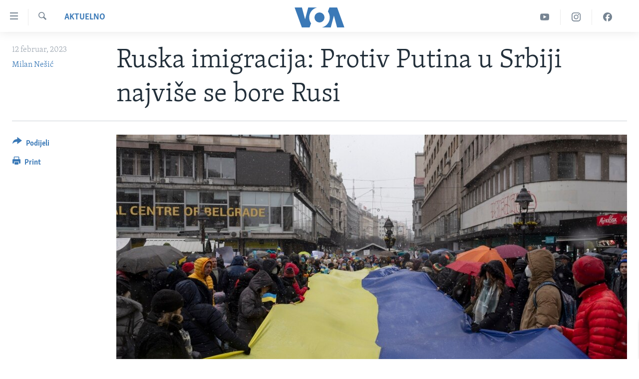

--- FILE ---
content_type: text/html; charset=utf-8
request_url: https://ba.voanews.com/a/ruska-imigracija-protiv-putina-u-srbiji-najvise-se-bore-rusi/6958559.html
body_size: 15289
content:

<!DOCTYPE html>
<html lang="bs" dir="ltr" class="no-js">
<head>
<link href="/Content/responsive/VOA/bs-Latn-BA/VOA-bs-Latn-BA.css?&amp;av=0.0.0.0&amp;cb=306" rel="stylesheet"/>
<script src="https://tags.voanews.com/voa-pangea/prod/utag.sync.js"></script> <script type='text/javascript' src='https://www.youtube.com/iframe_api' async></script>
<script type="text/javascript">
//a general 'js' detection, must be on top level in <head>, due to CSS performance
document.documentElement.className = "js";
var cacheBuster = "306";
var appBaseUrl = "/";
var imgEnhancerBreakpoints = [0, 144, 256, 408, 650, 1023, 1597];
var isLoggingEnabled = false;
var isPreviewPage = false;
var isLivePreviewPage = false;
if (!isPreviewPage) {
window.RFE = window.RFE || {};
window.RFE.cacheEnabledByParam = window.location.href.indexOf('nocache=1') === -1;
const url = new URL(window.location.href);
const params = new URLSearchParams(url.search);
// Remove the 'nocache' parameter
params.delete('nocache');
// Update the URL without the 'nocache' parameter
url.search = params.toString();
window.history.replaceState(null, '', url.toString());
} else {
window.addEventListener('load', function() {
const links = window.document.links;
for (let i = 0; i < links.length; i++) {
links[i].href = '#';
links[i].target = '_self';
}
})
}
var pwaEnabled = false;
var swCacheDisabled;
</script>
<meta charset="utf-8" />
<title>Ruska imigracija: Protiv Putina u Srbiji najviše se bore Rusi</title>
<meta name="description" content="Rat ruskog predsjednika Vladimira Putina protiv Ukrajine izazvao je brzu i jedinstvenu kaznenu reakciju Zapada, koji je Rusiji nametnuo oštre sankcije koje su se tokom posljednjih godinu dana sve više stezale." />
<meta name="keywords" content="Aktuelno, Svijet, Izdvojeno, Rusija, Srbija, Rusija u BiH" />
<meta name="viewport" content="width=device-width, initial-scale=1.0" />
<meta http-equiv="X-UA-Compatible" content="IE=edge" />
<meta name="robots" content="max-image-preview:large"><meta property="fb:pages" content="185714551083" />
<meta name="msvalidate.01" content="3286EE554B6F672A6F2E608C02343C0E" /><meta name="yandex-verification" content="c377d4d0cb331c6a" />
<link href="https://www.glasamerike.net/a/balkan-srbija-rat-u-ukrajini-ukrajina-rusija-migranti-antiratni-aktivisti/6957329.html" rel="canonical" />
<meta name="apple-mobile-web-app-title" content="Glas Amerike" />
<meta name="apple-mobile-web-app-status-bar-style" content="black" />
<meta name="apple-itunes-app" content="app-id=632618796, app-argument=//6958559.ltr" />
<meta content="Ruska imigracija: Protiv Putina u Srbiji najviše se bore Rusi" property="og:title" />
<meta content="Rat ruskog predsjednika Vladimira Putina protiv Ukrajine izazvao je brzu i jedinstvenu kaznenu reakciju Zapada, koji je Rusiji nametnuo oštre sankcije koje su se tokom posljednjih godinu dana sve više stezale." property="og:description" />
<meta content="article" property="og:type" />
<meta content="https://ba.voanews.com/a/ruska-imigracija-protiv-putina-u-srbiji-najvise-se-bore-rusi/6958559.html" property="og:url" />
<meta content="Glas Amerike" property="og:site_name" />
<meta content="https://www.facebook.com/studiowashington" property="article:publisher" />
<meta content="https://gdb.voanews.com/02660000-0aff-0242-35b1-08da08d2adc6_cx0_cy10_cw0_w1200_h630.jpg" property="og:image" />
<meta content="1200" property="og:image:width" />
<meta content="630" property="og:image:height" />
<meta content="175333259645247" property="fb:app_id" />
<meta content="Milan Nešić" name="Author" />
<meta content="summary_large_image" name="twitter:card" />
<meta content="@VOABosnian" name="twitter:site" />
<meta content="https://gdb.voanews.com/02660000-0aff-0242-35b1-08da08d2adc6_cx0_cy10_cw0_w1200_h630.jpg" name="twitter:image" />
<meta content="Ruska imigracija: Protiv Putina u Srbiji najviše se bore Rusi" name="twitter:title" />
<meta content="Rat ruskog predsjednika Vladimira Putina protiv Ukrajine izazvao je brzu i jedinstvenu kaznenu reakciju Zapada, koji je Rusiji nametnuo oštre sankcije koje su se tokom posljednjih godinu dana sve više stezale." name="twitter:description" />
<link rel="amphtml" href="https://ba.voanews.com/amp/ruska-imigracija-protiv-putina-u-srbiji-najvise-se-bore-rusi/6958559.html" />
<script type="application/ld+json">{"articleSection":"Aktuelno","isAccessibleForFree":true,"headline":"Ruska imigracija: Protiv Putina u Srbiji najviše se bore Rusi","inLanguage":"bs-Latn-BA","keywords":"Aktuelno, Svijet, Izdvojeno, Rusija, Srbija, Rusija u BiH","author":{"@type":"Person","url":"https://ba.voanews.com/author/milan-nesic/o_yy_","description":"","image":{"@type":"ImageObject"},"name":"Milan Nešić"},"datePublished":"2023-02-12 08:33:04Z","dateModified":"2023-02-12 08:33:04Z","publisher":{"logo":{"width":512,"height":220,"@type":"ImageObject","url":"https://ba.voanews.com/Content/responsive/VOA/bs-Latn-BA/img/logo.png"},"@type":"NewsMediaOrganization","url":"https://ba.voanews.com","sameAs":["https://www.facebook.com/GlasAmerike","https://twitter.com/GlasAmerike","https://www.instagram.com/glasamerike/","https://www.youtube.com/c/GlasAmerike"],"name":"Glas Amerike | Bosna i Hercegovina","alternateName":""},"@context":"https://schema.org","@type":"NewsArticle","mainEntityOfPage":"https://ba.voanews.com/a/ruska-imigracija-protiv-putina-u-srbiji-najvise-se-bore-rusi/6958559.html","url":"https://ba.voanews.com/a/ruska-imigracija-protiv-putina-u-srbiji-najvise-se-bore-rusi/6958559.html","description":"Rat ruskog predsjednika Vladimira Putina protiv Ukrajine izazvao je brzu i jedinstvenu kaznenu reakciju Zapada, koji je Rusiji nametnuo oštre sankcije koje su se tokom posljednjih godinu dana sve više stezale.","image":{"width":1080,"height":608,"@type":"ImageObject","url":"https://gdb.voanews.com/02660000-0aff-0242-35b1-08da08d2adc6_cx0_cy10_cw0_w1080_h608.jpg"},"name":"Ruska imigracija: Protiv Putina u Srbiji najviše se bore Rusi"}</script>
<script src="/Scripts/responsive/infographics.b?v=dVbZ-Cza7s4UoO3BqYSZdbxQZVF4BOLP5EfYDs4kqEo1&amp;av=0.0.0.0&amp;cb=306"></script>
<script src="/Scripts/responsive/loader.b?v=Q26XNwrL6vJYKjqFQRDnx01Lk2pi1mRsuLEaVKMsvpA1&amp;av=0.0.0.0&amp;cb=306"></script>
<link rel="icon" type="image/svg+xml" href="/Content/responsive/VOA/img/webApp/favicon.svg" />
<link rel="alternate icon" href="/Content/responsive/VOA/img/webApp/favicon.ico" />
<link rel="apple-touch-icon" sizes="152x152" href="/Content/responsive/VOA/img/webApp/ico-152x152.png" />
<link rel="apple-touch-icon" sizes="144x144" href="/Content/responsive/VOA/img/webApp/ico-144x144.png" />
<link rel="apple-touch-icon" sizes="114x114" href="/Content/responsive/VOA/img/webApp/ico-114x114.png" />
<link rel="apple-touch-icon" sizes="72x72" href="/Content/responsive/VOA/img/webApp/ico-72x72.png" />
<link rel="apple-touch-icon-precomposed" href="/Content/responsive/VOA/img/webApp/ico-57x57.png" />
<link rel="icon" sizes="192x192" href="/Content/responsive/VOA/img/webApp/ico-192x192.png" />
<link rel="icon" sizes="128x128" href="/Content/responsive/VOA/img/webApp/ico-128x128.png" />
<meta name="msapplication-TileColor" content="#ffffff" />
<meta name="msapplication-TileImage" content="/Content/responsive/VOA/img/webApp/ico-144x144.png" />
<link rel="alternate" type="application/rss+xml" title="VOA - Top Stories [RSS]" href="/api/" />
<link rel="sitemap" type="application/rss+xml" href="/sitemap.xml" />
</head>
<body class=" nav-no-loaded cc_theme pg-article print-lay-article js-category-to-nav nojs-images ">
<script type="text/javascript" >
var analyticsData = {url:"https://ba.voanews.com/a/ruska-imigracija-protiv-putina-u-srbiji-najvise-se-bore-rusi/6958559.html",property_id:"454",article_uid:"6958559",page_title:"Ruska imigracija: Protiv Putina u Srbiji najviše se bore Rusi",page_type:"article",content_type:"article",subcontent_type:"article",last_modified:"2023-02-12 08:33:04Z",pub_datetime:"2023-02-12 08:33:04Z",pub_year:"2023",pub_month:"02",pub_day:"12",pub_hour:"08",pub_weekday:"Sunday",section:"aktuelno",english_section:"aktuelno",byline:"Milan Nešić",categories:"aktuelno,aktuelno-world,feature-story",tags:"rusija;srbija;rusija u bih",domain:"ba.voanews.com",language:"Bosnian",language_service:"VOA Bosnian",platform:"web",copied:"yes",copied_article:"6957329|435|Serbian|2023-02-10",copied_title:"Ruska imigracija: Protiv Putina u Srbiji najviše se bore Rusi",runs_js:"Yes",cms_release:"8.44.0.0.306",enviro_type:"prod",slug:"ruska-imigracija-protiv-putina-u-srbiji-najvise-se-bore-rusi",entity:"VOA",short_language_service:"BOS",platform_short:"W",page_name:"Ruska imigracija: Protiv Putina u Srbiji najviše se bore Rusi"};
</script>
<noscript><iframe src="https://www.googletagmanager.com/ns.html?id=GTM-N8MP7P" height="0" width="0" style="display:none;visibility:hidden"></iframe></noscript><script type="text/javascript" data-cookiecategory="analytics">
var gtmEventObject = Object.assign({}, analyticsData, {event: 'page_meta_ready'});window.dataLayer = window.dataLayer || [];window.dataLayer.push(gtmEventObject);
if (top.location === self.location) { //if not inside of an IFrame
var renderGtm = "true";
if (renderGtm === "true") {
(function(w,d,s,l,i){w[l]=w[l]||[];w[l].push({'gtm.start':new Date().getTime(),event:'gtm.js'});var f=d.getElementsByTagName(s)[0],j=d.createElement(s),dl=l!='dataLayer'?'&l='+l:'';j.async=true;j.src='//www.googletagmanager.com/gtm.js?id='+i+dl;f.parentNode.insertBefore(j,f);})(window,document,'script','dataLayer','GTM-N8MP7P');
}
}
</script>
<!--Analytics tag js version start-->
<script type="text/javascript" data-cookiecategory="analytics">
var utag_data = Object.assign({}, analyticsData, {});
if(typeof(TealiumTagFrom)==='function' && typeof(TealiumTagSearchKeyword)==='function') {
var utag_from=TealiumTagFrom();var utag_searchKeyword=TealiumTagSearchKeyword();
if(utag_searchKeyword!=null && utag_searchKeyword!=='' && utag_data["search_keyword"]==null) utag_data["search_keyword"]=utag_searchKeyword;if(utag_from!=null && utag_from!=='') utag_data["from"]=TealiumTagFrom();}
if(window.top!== window.self&&utag_data.page_type==="snippet"){utag_data.page_type = 'iframe';}
try{if(window.top!==window.self&&window.self.location.hostname===window.top.location.hostname){utag_data.platform = 'self-embed';utag_data.platform_short = 'se';}}catch(e){if(window.top!==window.self&&window.self.location.search.includes("platformType=self-embed")){utag_data.platform = 'cross-promo';utag_data.platform_short = 'cp';}}
(function(a,b,c,d){ a="https://tags.voanews.com/voa-pangea/prod/utag.js"; b=document;c="script";d=b.createElement(c);d.src=a;d.type="text/java"+c;d.async=true; a=b.getElementsByTagName(c)[0];a.parentNode.insertBefore(d,a); })();
</script>
<!--Analytics tag js version end-->
<!-- Analytics tag management NoScript -->
<noscript>
<img style="position: absolute; border: none;" src="https://ssc.voanews.com/b/ss/bbgprod,bbgentityvoa/1/G.4--NS/1044054690?pageName=voa%3abos%3aw%3aarticle%3aruska%20imigracija%3a%20protiv%20putina%20u%20srbiji%20najvi%c5%a1e%20se%20bore%20rusi&amp;c6=ruska%20imigracija%3a%20protiv%20putina%20u%20srbiji%20najvi%c5%a1e%20se%20bore%20rusi&amp;v36=8.44.0.0.306&amp;v6=D=c6&amp;g=https%3a%2f%2fba.voanews.com%2fa%2fruska-imigracija-protiv-putina-u-srbiji-najvise-se-bore-rusi%2f6958559.html&amp;c1=D=g&amp;v1=D=g&amp;events=event1,event52&amp;c16=voa%20bosnian&amp;v16=D=c16&amp;c5=aktuelno&amp;v5=D=c5&amp;ch=aktuelno&amp;c15=bosnian&amp;v15=D=c15&amp;c4=article&amp;v4=D=c4&amp;c14=6958559&amp;v14=D=c14&amp;v20=no&amp;c17=web&amp;v17=D=c17&amp;mcorgid=518abc7455e462b97f000101%40adobeorg&amp;server=ba.voanews.com&amp;pageType=D=c4&amp;ns=bbg&amp;v29=D=server&amp;v25=voa&amp;v30=454&amp;v105=D=User-Agent " alt="analytics" width="1" height="1" /></noscript>
<!-- End of Analytics tag management NoScript -->
<!--*** Accessibility links - For ScreenReaders only ***-->
<section>
<div class="sr-only">
<h2>Linkovi</h2>
<ul>
<li><a href="#content" data-disable-smooth-scroll="1">Pređi na glavni sadržaj</a></li>
<li><a href="#navigation" data-disable-smooth-scroll="1">Pređi na glavnu navigaciju</a></li>
<li><a href="#txtHeaderSearch" data-disable-smooth-scroll="1">Idi na pretragu</a></li>
</ul>
</div>
</section>
<div dir="ltr">
<div id="page">
<aside>
<div class="c-lightbox overlay-modal">
<div class="c-lightbox__intro">
<h2 class="c-lightbox__intro-title"></h2>
<button class="btn btn--rounded c-lightbox__btn c-lightbox__intro-next" title="Naredni">
<span class="ico ico--rounded ico-chevron-forward"></span>
<span class="sr-only">Naredni</span>
</button>
</div>
<div class="c-lightbox__nav">
<button class="btn btn--rounded c-lightbox__btn c-lightbox__btn--close" title="Zatvorite">
<span class="ico ico--rounded ico-close"></span>
<span class="sr-only">Zatvorite</span>
</button>
<button class="btn btn--rounded c-lightbox__btn c-lightbox__btn--prev" title="Prethodni">
<span class="ico ico--rounded ico-chevron-backward"></span>
<span class="sr-only">Prethodni</span>
</button>
<button class="btn btn--rounded c-lightbox__btn c-lightbox__btn--next" title="Naredni">
<span class="ico ico--rounded ico-chevron-forward"></span>
<span class="sr-only">Naredni</span>
</button>
</div>
<div class="c-lightbox__content-wrap">
<figure class="c-lightbox__content">
<span class="c-spinner c-spinner--lightbox">
<img src="/Content/responsive/img/player-spinner.png"
alt="please wait"
title="please wait" />
</span>
<div class="c-lightbox__img">
<div class="thumb">
<img src="" alt="" />
</div>
</div>
<figcaption>
<div class="c-lightbox__info c-lightbox__info--foot">
<span class="c-lightbox__counter"></span>
<span class="caption c-lightbox__caption"></span>
</div>
</figcaption>
</figure>
</div>
<div class="hidden">
<div class="content-advisory__box content-advisory__box--lightbox">
<span class="content-advisory__box-text">This image contains sensitive content which some people may find offensive or disturbing.</span>
<button class="btn btn--transparent content-advisory__box-btn m-t-md" value="text" type="button">
<span class="btn__text">
Click to reveal
</span>
</button>
</div>
</div>
</div>
<div class="print-dialogue">
<div class="container">
<h3 class="print-dialogue__title section-head">Print Options:</h3>
<div class="print-dialogue__opts">
<ul class="print-dialogue__opt-group">
<li class="form__group form__group--checkbox">
<input class="form__check " id="checkboxImages" name="checkboxImages" type="checkbox" checked="checked" />
<label for="checkboxImages" class="form__label m-t-md">Images</label>
</li>
<li class="form__group form__group--checkbox">
<input class="form__check " id="checkboxMultimedia" name="checkboxMultimedia" type="checkbox" checked="checked" />
<label for="checkboxMultimedia" class="form__label m-t-md">Multimedia</label>
</li>
</ul>
<ul class="print-dialogue__opt-group">
<li class="form__group form__group--checkbox">
<input class="form__check " id="checkboxEmbedded" name="checkboxEmbedded" type="checkbox" checked="checked" />
<label for="checkboxEmbedded" class="form__label m-t-md">Embedded Content</label>
</li>
<li class="form__group form__group--checkbox">
<input class="form__check " id="checkboxComments" name="checkboxComments" type="checkbox" />
<label for="checkboxComments" class="form__label m-t-md">Comments</label>
</li>
</ul>
</div>
<div class="print-dialogue__buttons">
<button class="btn btn--secondary close-button" type="button" title="Poništi">
<span class="btn__text ">Poništi</span>
</button>
<button class="btn btn-cust-print m-l-sm" type="button" title="Print">
<span class="btn__text ">Print</span>
</button>
</div>
</div>
</div>
<div class="ctc-message pos-fix">
<div class="ctc-message__inner">Link has been copied to clipboard</div>
</div>
</aside>
<div class="hdr-20 hdr-20--big">
<div class="hdr-20__inner">
<div class="hdr-20__max pos-rel">
<div class="hdr-20__side hdr-20__side--primary d-flex">
<label data-for="main-menu-ctrl" data-switcher-trigger="true" data-switch-target="main-menu-ctrl" class="burger hdr-trigger pos-rel trans-trigger" data-trans-evt="click" data-trans-id="menu">
<span class="ico ico-close hdr-trigger__ico hdr-trigger__ico--close burger__ico burger__ico--close"></span>
<span class="ico ico-menu hdr-trigger__ico hdr-trigger__ico--open burger__ico burger__ico--open"></span>
</label>
<div class="menu-pnl pos-fix trans-target" data-switch-target="main-menu-ctrl" data-trans-id="menu">
<div class="menu-pnl__inner">
<nav class="main-nav menu-pnl__item menu-pnl__item--first">
<ul class="main-nav__list accordeon" data-analytics-tales="false" data-promo-name="link" data-location-name="nav,secnav">
<li class="main-nav__item">
<a class="main-nav__item-name main-nav__item-name--link" href="/z/1974" title="TV program" data-item-name="programs-studio-washington" >TV program</a>
</li>
<li class="main-nav__item">
<a class="main-nav__item-name main-nav__item-name--link" href="/z/1975" title="Video" data-item-name="video" >Video</a>
</li>
<li class="main-nav__item">
<a class="main-nav__item-name main-nav__item-name--link" href="/z/3517" title="Fotografije dana" data-item-name="photos-of-the-day" >Fotografije dana</a>
</li>
<li class="main-nav__item accordeon__item" data-switch-target="menu-item-921">
<label class="main-nav__item-name main-nav__item-name--label accordeon__control-label" data-switcher-trigger="true" data-for="menu-item-921">
Vijesti
<span class="ico ico-chevron-down main-nav__chev"></span>
</label>
<div class="main-nav__sub-list">
<a class="main-nav__item-name main-nav__item-name--link main-nav__item-name--sub" href="/p/6707.html" title="Sjedinjene Američke Države" data-item-name="usa-uniform" >Sjedinjene Američke Države</a>
<a class="main-nav__item-name main-nav__item-name--link main-nav__item-name--sub" href="/p/6705.html" title="Bosna i Hercegovina" data-item-name="bosnia-uniform" >Bosna i Hercegovina</a>
<a class="main-nav__item-name main-nav__item-name--link main-nav__item-name--sub" href="/p/6659.html" title="Svijet" data-item-name="world" >Svijet</a>
</div>
</li>
<li class="main-nav__item">
<a class="main-nav__item-name main-nav__item-name--link" href="https://ba.voanews.com/p/6943.html" title="Nauka i tehnologija" >Nauka i tehnologija</a>
</li>
<li class="main-nav__item">
<a class="main-nav__item-name main-nav__item-name--link" href="/p/7642.html" title="Specijalni projekti" data-item-name="special-projects" >Specijalni projekti</a>
</li>
<li class="main-nav__item">
<a class="main-nav__item-name main-nav__item-name--link" href="/p/6663.html" title="KORUPCIJA" data-item-name="criminal-and-corruption" >KORUPCIJA</a>
</li>
<li class="main-nav__item">
<a class="main-nav__item-name main-nav__item-name--link" href="/p/7163.html" title="Sloboda medija" data-item-name="press-freedom" >Sloboda medija</a>
</li>
<li class="main-nav__item">
<a class="main-nav__item-name main-nav__item-name--link" href="/p/8101.html" title="Ženska strana" data-item-name="women-page" >Ženska strana</a>
</li>
<li class="main-nav__item">
<a class="main-nav__item-name main-nav__item-name--link" href="/p/7153.html" title="Izbjeglička strana" data-item-name="refuge-crisis" >Izbjeglička strana</a>
</li>
<li class="main-nav__item">
<a class="main-nav__item-name main-nav__item-name--link" href="https://ba.voanews.com/p/6668.html" title="Magazin" >Magazin</a>
</li>
<li class="main-nav__item">
<a class="main-nav__item-name main-nav__item-name--link" href="https://www.insidevoa.com/" title="O Glasu Amerike" target="_blank" rel="noopener">O Glasu Amerike</a>
</li>
</ul>
</nav>
<div class="menu-pnl__item">
<a href="https://learningenglish.voanews.com/" class="menu-pnl__item-link" alt="Learning English">Learning English</a>
</div>
<div class="menu-pnl__item menu-pnl__item--social">
<h5 class="menu-pnl__sub-head">Pratite nas</h5>
<a href="https://www.facebook.com/GlasAmerike" title="Facebook" data-analytics-text="follow_on_facebook" class="btn btn--rounded btn--social-inverted menu-pnl__btn js-social-btn btn-facebook" target="_blank" rel="noopener">
<span class="ico ico-facebook-alt ico--rounded"></span>
</a>
<a href="https://twitter.com/GlasAmerike" title="Twitter" data-analytics-text="follow_on_twitter" class="btn btn--rounded btn--social-inverted menu-pnl__btn js-social-btn btn-twitter" target="_blank" rel="noopener">
<span class="ico ico-twitter ico--rounded"></span>
</a>
<a href="https://www.youtube.com/c/GlasAmerike" title="YouTube" data-analytics-text="follow_on_youtube" class="btn btn--rounded btn--social-inverted menu-pnl__btn js-social-btn btn-youtube" target="_blank" rel="noopener">
<span class="ico ico-youtube ico--rounded"></span>
</a>
<a href="https://www.instagram.com/glasamerike/" title="Instagram" data-analytics-text="follow_on_instagram" class="btn btn--rounded btn--social-inverted menu-pnl__btn js-social-btn btn-instagram" target="_blank" rel="noopener">
<span class="ico ico-instagram ico--rounded"></span>
</a>
</div>
<div class="menu-pnl__item">
<a href="/navigation/allsites" class="menu-pnl__item-link">
<span class="ico ico-languages "></span>
Jezici
</a>
</div>
</div>
</div>
<label data-for="top-search-ctrl" data-switcher-trigger="true" data-switch-target="top-search-ctrl" class="top-srch-trigger hdr-trigger">
<span class="ico ico-close hdr-trigger__ico hdr-trigger__ico--close top-srch-trigger__ico top-srch-trigger__ico--close"></span>
<span class="ico ico-search hdr-trigger__ico hdr-trigger__ico--open top-srch-trigger__ico top-srch-trigger__ico--open"></span>
</label>
<div class="srch-top srch-top--in-header" data-switch-target="top-search-ctrl">
<div class="container">
<form action="/s" class="srch-top__form srch-top__form--in-header" id="form-topSearchHeader" method="get" role="search"><label for="txtHeaderSearch" class="sr-only">Pretraživač</label>
<input type="text" id="txtHeaderSearch" name="k" placeholder="Pretraga..." accesskey="s" value="" class="srch-top__input analyticstag-event" onkeydown="if (event.keyCode === 13) { FireAnalyticsTagEventOnSearch('search', $dom.get('#txtHeaderSearch')[0].value) }" />
<button title="Pretraživač" type="submit" class="btn btn--top-srch analyticstag-event" onclick="FireAnalyticsTagEventOnSearch('search', $dom.get('#txtHeaderSearch')[0].value) ">
<span class="ico ico-search"></span>
</button></form>
</div>
</div>
<a href="/" class="main-logo-link">
<img src="/Content/responsive/VOA/bs-Latn-BA/img/logo-compact.svg" class="main-logo main-logo--comp" alt="site logo">
<img src="/Content/responsive/VOA/bs-Latn-BA/img/logo.svg" class="main-logo main-logo--big" alt="site logo">
</a>
</div>
<div class="hdr-20__side hdr-20__side--secondary d-flex">
<a href="https://www.facebook.com/GlasAmerike" title="Facebook" class="hdr-20__secondary-item" data-item-name="custom1">
<span class="ico-custom ico-custom--1 hdr-20__secondary-icon"></span>
</a>
<a href="https://www.instagram.com/glasamerike" title="Instagram" class="hdr-20__secondary-item" data-item-name="custom3">
<span class="ico-custom ico-custom--3 hdr-20__secondary-icon"></span>
</a>
<a href="https://www.youtube.com/c/GlasAmerike" title="YouTube" class="hdr-20__secondary-item" data-item-name="custom2">
<span class="ico-custom ico-custom--2 hdr-20__secondary-icon"></span>
</a>
<a href="/s" title="Pretraživač" class="hdr-20__secondary-item hdr-20__secondary-item--search" data-item-name="search">
<span class="ico ico-search hdr-20__secondary-icon hdr-20__secondary-icon--search"></span>
</a>
<div class="srch-bottom">
<form action="/s" class="srch-bottom__form d-flex" id="form-bottomSearch" method="get" role="search"><label for="txtSearch" class="sr-only">Pretraživač</label>
<input type="search" id="txtSearch" name="k" placeholder="Pretraga..." accesskey="s" value="" class="srch-bottom__input analyticstag-event" onkeydown="if (event.keyCode === 13) { FireAnalyticsTagEventOnSearch('search', $dom.get('#txtSearch')[0].value) }" />
<button title="Pretraživač" type="submit" class="btn btn--bottom-srch analyticstag-event" onclick="FireAnalyticsTagEventOnSearch('search', $dom.get('#txtSearch')[0].value) ">
<span class="ico ico-search"></span>
</button></form>
</div>
</div>
<img src="/Content/responsive/VOA/bs-Latn-BA/img/logo-print.gif" class="logo-print" alt="site logo">
<img src="/Content/responsive/VOA/bs-Latn-BA/img/logo-print_color.png" class="logo-print logo-print--color" alt="site logo">
</div>
</div>
</div>
<script>
if (document.body.className.indexOf('pg-home') > -1) {
var nav2In = document.querySelector('.hdr-20__inner');
var nav2Sec = document.querySelector('.hdr-20__side--secondary');
var secStyle = window.getComputedStyle(nav2Sec);
if (nav2In && window.pageYOffset < 150 && secStyle['position'] !== 'fixed') {
nav2In.classList.add('hdr-20__inner--big')
}
}
</script>
<div class="c-hlights c-hlights--breaking c-hlights--no-item" data-hlight-display="mobile,desktop">
<div class="c-hlights__wrap container p-0">
<div class="c-hlights__nav">
<a role="button" href="#" title="Prethodni">
<span class="ico ico-chevron-backward m-0"></span>
<span class="sr-only">Prethodni</span>
</a>
<a role="button" href="#" title="Naredni">
<span class="ico ico-chevron-forward m-0"></span>
<span class="sr-only">Naredni</span>
</a>
</div>
<span class="c-hlights__label">
<span class="">Breaking News</span>
<span class="switcher-trigger">
<label data-for="more-less-1" data-switcher-trigger="true" class="switcher-trigger__label switcher-trigger__label--more p-b-0" title="Više...">
<span class="ico ico-chevron-down"></span>
</label>
<label data-for="more-less-1" data-switcher-trigger="true" class="switcher-trigger__label switcher-trigger__label--less p-b-0" title="Show less">
<span class="ico ico-chevron-up"></span>
</label>
</span>
</span>
<ul class="c-hlights__items switcher-target" data-switch-target="more-less-1">
</ul>
</div>
</div> <div id="content">
<main class="container">
<div class="hdr-container">
<div class="row">
<div class="col-category col-xs-12 col-md-2 pull-left"> <div class="category js-category">
<a class="" href="/z/1961">Aktuelno</a> </div>
</div><div class="col-title col-xs-12 col-md-10 pull-right"> <h1 class="title pg-title">
Ruska imigracija: Protiv Putina u Srbiji najviše se bore Rusi
</h1>
</div><div class="col-publishing-details col-xs-12 col-sm-12 col-md-2 pull-left"> <div class="publishing-details ">
<div class="published">
<span class="date" >
<time pubdate="pubdate" datetime="2023-02-12T09:33:04+01:00">
12 februar, 2023
</time>
</span>
</div>
<div class="links">
<ul class="links__list links__list--column">
<li class="links__item">
<a class="links__item-link" href="/author/milan-nesic/o_yy_" title="Milan Nešić">Milan Nešić</a>
</li>
</ul>
</div>
</div>
</div><div class="col-lg-12 separator"> <div class="separator">
<hr class="title-line" />
</div>
</div><div class="col-multimedia col-xs-12 col-md-10 pull-right"> <div class="cover-media">
<figure class="media-image js-media-expand">
<div class="img-wrap">
<div class="thumb thumb16_9">
<img src="https://gdb.voanews.com/02660000-0aff-0242-35b1-08da08d2adc6_cx0_cy10_cw0_w250_r1_s.jpg" alt="Arhiv - Ljudi nose džinovsku zastavu Ukraine tokom protesta protiv ruske agresije na Ukrajinu, u Beogradu, Srbija, 6. marta 2022. (AP Photo/Marko Drobnjakovic)" />
</div>
</div>
<figcaption>
<span class="caption">Arhiv - Ljudi nose džinovsku zastavu Ukraine tokom protesta protiv ruske agresije na Ukrajinu, u Beogradu, Srbija, 6. marta 2022. (AP Photo/Marko Drobnjakovic)</span>
</figcaption>
</figure>
</div>
</div><div class="col-xs-12 col-md-2 pull-left article-share pos-rel"> <div class="share--box">
<div class="sticky-share-container" style="display:none">
<div class="container">
<a href="https://ba.voanews.com" id="logo-sticky-share">&nbsp;</a>
<div class="pg-title pg-title--sticky-share">
Ruska imigracija: Protiv Putina u Srbiji najviše se bore Rusi
</div>
<div class="sticked-nav-actions">
<!--This part is for sticky navigation display-->
<p class="buttons link-content-sharing p-0 ">
<button class="btn btn--link btn-content-sharing p-t-0 " id="btnContentSharing" value="text" role="Button" type="" title="Podijelite - još opcija">
<span class="ico ico-share ico--l"></span>
<span class="btn__text ">
Podijeli
</span>
</button>
</p>
<aside class="content-sharing js-content-sharing js-content-sharing--apply-sticky content-sharing--sticky"
role="complementary"
data-share-url="https://ba.voanews.com/a/ruska-imigracija-protiv-putina-u-srbiji-najvise-se-bore-rusi/6958559.html" data-share-title="Ruska imigracija: Protiv Putina u Srbiji najviše se bore Rusi" data-share-text="Rat ruskog predsjednika Vladimira Putina protiv Ukrajine izazvao je brzu i jedinstvenu kaznenu reakciju Zapada, koji je Rusiji nametnuo oštre sankcije koje su se tokom posljednjih godinu dana sve više stezale.">
<div class="content-sharing__popover">
<h6 class="content-sharing__title">Podijeli</h6>
<button href="#close" id="btnCloseSharing" class="btn btn--text-like content-sharing__close-btn">
<span class="ico ico-close ico--l"></span>
</button>
<ul class="content-sharing__list">
<li class="content-sharing__item">
<div class="ctc ">
<input type="text" class="ctc__input" readonly="readonly">
<a href="" js-href="https://ba.voanews.com/a/ruska-imigracija-protiv-putina-u-srbiji-najvise-se-bore-rusi/6958559.html" class="content-sharing__link ctc__button">
<span class="ico ico-copy-link ico--rounded ico--s"></span>
<span class="content-sharing__link-text">Copy link</span>
</a>
</div>
</li>
<li class="content-sharing__item">
<a href="https://facebook.com/sharer.php?u=https%3a%2f%2fba.voanews.com%2fa%2fruska-imigracija-protiv-putina-u-srbiji-najvise-se-bore-rusi%2f6958559.html"
data-analytics-text="share_on_facebook"
title="Facebook" target="_blank"
class="content-sharing__link js-social-btn">
<span class="ico ico-facebook ico--rounded ico--s"></span>
<span class="content-sharing__link-text">Facebook</span>
</a>
</li>
<li class="content-sharing__item">
<a href="https://twitter.com/share?url=https%3a%2f%2fba.voanews.com%2fa%2fruska-imigracija-protiv-putina-u-srbiji-najvise-se-bore-rusi%2f6958559.html&amp;text=Ruska+imigracija%3a+Protiv+Putina+u+Srbiji+najvi%c5%a1e+se+bore+Rusi"
data-analytics-text="share_on_twitter"
title="Twitter" target="_blank"
class="content-sharing__link js-social-btn">
<span class="ico ico-twitter ico--rounded ico--s"></span>
<span class="content-sharing__link-text">Twitter</span>
</a>
</li>
<li class="content-sharing__item">
<a href="https://www.linkedin.com/shareArticle?mini=true&amp;url=https%3a%2f%2fba.voanews.com%2fa%2fruska-imigracija-protiv-putina-u-srbiji-najvise-se-bore-rusi%2f6958559.html&amp;title=Ruska imigracija: Protiv Putina u Srbiji najviše se bore Rusi"
data-analytics-text="share_on_linkedIn"
title="LinkedIn" target="_blank"
class="content-sharing__link js-social-btn">
<span class="ico ico-linkedin ico--rounded ico--s"></span>
<span class="content-sharing__link-text">LinkedIn</span>
</a>
</li>
<li class="content-sharing__item">
<a href="mailto:?body=https%3a%2f%2fba.voanews.com%2fa%2fruska-imigracija-protiv-putina-u-srbiji-najvise-se-bore-rusi%2f6958559.html&amp;subject=Ruska imigracija: Protiv Putina u Srbiji najviše se bore Rusi"
title="Email"
class="content-sharing__link ">
<span class="ico ico-email ico--rounded ico--s"></span>
<span class="content-sharing__link-text">Email</span>
</a>
</li>
</ul>
</div>
</aside>
</div>
</div>
</div>
<div class="links">
<p class="buttons link-content-sharing p-0 ">
<button class="btn btn--link btn-content-sharing p-t-0 " id="btnContentSharing" value="text" role="Button" type="" title="Podijelite - još opcija">
<span class="ico ico-share ico--l"></span>
<span class="btn__text ">
Podijeli
</span>
</button>
</p>
<aside class="content-sharing js-content-sharing " role="complementary"
data-share-url="https://ba.voanews.com/a/ruska-imigracija-protiv-putina-u-srbiji-najvise-se-bore-rusi/6958559.html" data-share-title="Ruska imigracija: Protiv Putina u Srbiji najviše se bore Rusi" data-share-text="Rat ruskog predsjednika Vladimira Putina protiv Ukrajine izazvao je brzu i jedinstvenu kaznenu reakciju Zapada, koji je Rusiji nametnuo oštre sankcije koje su se tokom posljednjih godinu dana sve više stezale.">
<div class="content-sharing__popover">
<h6 class="content-sharing__title">Podijeli</h6>
<button href="#close" id="btnCloseSharing" class="btn btn--text-like content-sharing__close-btn">
<span class="ico ico-close ico--l"></span>
</button>
<ul class="content-sharing__list">
<li class="content-sharing__item">
<div class="ctc ">
<input type="text" class="ctc__input" readonly="readonly">
<a href="" js-href="https://ba.voanews.com/a/ruska-imigracija-protiv-putina-u-srbiji-najvise-se-bore-rusi/6958559.html" class="content-sharing__link ctc__button">
<span class="ico ico-copy-link ico--rounded ico--l"></span>
<span class="content-sharing__link-text">Copy link</span>
</a>
</div>
</li>
<li class="content-sharing__item">
<a href="https://facebook.com/sharer.php?u=https%3a%2f%2fba.voanews.com%2fa%2fruska-imigracija-protiv-putina-u-srbiji-najvise-se-bore-rusi%2f6958559.html"
data-analytics-text="share_on_facebook"
title="Facebook" target="_blank"
class="content-sharing__link js-social-btn">
<span class="ico ico-facebook ico--rounded ico--l"></span>
<span class="content-sharing__link-text">Facebook</span>
</a>
</li>
<li class="content-sharing__item">
<a href="https://twitter.com/share?url=https%3a%2f%2fba.voanews.com%2fa%2fruska-imigracija-protiv-putina-u-srbiji-najvise-se-bore-rusi%2f6958559.html&amp;text=Ruska+imigracija%3a+Protiv+Putina+u+Srbiji+najvi%c5%a1e+se+bore+Rusi"
data-analytics-text="share_on_twitter"
title="Twitter" target="_blank"
class="content-sharing__link js-social-btn">
<span class="ico ico-twitter ico--rounded ico--l"></span>
<span class="content-sharing__link-text">Twitter</span>
</a>
</li>
<li class="content-sharing__item">
<a href="https://www.linkedin.com/shareArticle?mini=true&amp;url=https%3a%2f%2fba.voanews.com%2fa%2fruska-imigracija-protiv-putina-u-srbiji-najvise-se-bore-rusi%2f6958559.html&amp;title=Ruska imigracija: Protiv Putina u Srbiji najviše se bore Rusi"
data-analytics-text="share_on_linkedIn"
title="LinkedIn" target="_blank"
class="content-sharing__link js-social-btn">
<span class="ico ico-linkedin ico--rounded ico--l"></span>
<span class="content-sharing__link-text">LinkedIn</span>
</a>
</li>
<li class="content-sharing__item">
<a href="mailto:?body=https%3a%2f%2fba.voanews.com%2fa%2fruska-imigracija-protiv-putina-u-srbiji-najvise-se-bore-rusi%2f6958559.html&amp;subject=Ruska imigracija: Protiv Putina u Srbiji najviše se bore Rusi"
title="Email"
class="content-sharing__link ">
<span class="ico ico-email ico--rounded ico--l"></span>
<span class="content-sharing__link-text">Email</span>
</a>
</li>
</ul>
</div>
</aside>
<p class="link-print visible-md visible-lg buttons p-0">
<button class="btn btn--link btn-print p-t-0" onclick="if (typeof FireAnalyticsTagEvent === 'function') {FireAnalyticsTagEvent({ on_page_event: 'print_story' });}return false" title="(CTRL+P)">
<span class="ico ico-print"></span>
<span class="btn__text">Print</span>
</button>
</p>
</div>
</div>
</div>
</div>
</div>
<div class="body-container">
<div class="row">
<div class="col-xs-12 col-sm-12 col-md-10 col-lg-10 pull-right">
<div class="row">
<div class="col-xs-12 col-sm-12 col-md-8 col-lg-8 pull-left bottom-offset content-offset">
<div class="intro intro--bold" >
<p >Rat ruskog predsjednika Vladimira Putina protiv Ukrajine izazvao je brzu i jedinstvenu kaznenu reakciju Zapada, koji je Rusiji nametnuo oštre sankcije koje su se tokom posljednjih godinu dana sve više stezale.</p>
</div>
<div id="article-content" class="content-floated-wrap fb-quotable">
<div class="wsw">
<p>One, kao i mobilizacija za popunjavanje ruskih trupa u Ukrajini, učinile su da Rusiju napusti veliki broj njenih građana, od kojih se, prema posljednjim informacijama vlasti Srbije, u tu zemlju doselilo oko 200.000 ljudi.</p>
<p>Rezultat toga je da je danas teško provozati se ulicama Beograda a da se ne naiđe na vozilo sa ruskim tablicama, da se često čuje ruski jezik u prodavnicama i na ulici, da je cijena nekretnina zbog velikog broja pridošlih drastično skočila i da se može dogoditi da vam na internetu ne &quot;iskoči&quot; reklama na ruskom jeziku.</p>
<h3 class="wsw__h3"><strong>Neočekivana reakcija javnosti u Srbiji na rat</strong></h3>
<p>Saša Seregina, Ruskinja aktivna u neformalnoj grupi Rusi, Ukrajinci, Bjelorusi i Srbi zajedno protiv rata, spada u one koji su u Srbiju došli davno prije prošlogodišnje Putinove invazije na Ukrajinu - preselila se 2010. godine. U priči za Glas Amerike navodi da, što se više &quot;odomaćuje&quot;, to bolje razumije situaciju u Srbiji, ali da ju je, kada se desio ova rat, &quot;totalno pogodila i iznenadila dominantna reakcija društva generalno&quot;.</p>
<p>&quot;Nisam očekivala da će ljudi u Srbiji toliko lako stati na stranu agresora, da će da navijaju za Putina, za rat... Prosto, nisam tako doživljavala Srbiju i ljude ovdje. Nekako su mi, naprotiv, djelovali mnogo miroljubljivije, srdačnije i kao da nisu spremni na takvu agresiju u poređenju sa Rusijom&quot;.</p>
<p>Kaže da je razlika između ljudi u Rusiji i Srbiji to što su ljudi u Srbiji doživjeli i rat, i sankcije, i bombardovanje. Očekivala je da upravo zbog toga reakcija bude drugačija, da se ljudi solidarišu sa patnjom drugih i da se usprotive agresivnoj politici i ratu, ali i da, boreći se protiv lažnih vijesti i ruske propagande, približe ljudima u Srbiji &quot;cijeli kontekst sukoba i situacije, kao i 'backgrounda' koji je prethodio ruskoj agresiji&quot;.</p>
<h3 class="wsw__h3"><strong>Rusi demontiraju mit &quot;Srbi i Rusi - braća&quot;</strong></h3>
<p>Aida Ćorović, antiratna aktivistkinja iz Beogada, koja je također angažovana i u pokretu koji se bori protiv rata u Ukrajini, kaže za Glas Amerike da prije svega ima utisak da pridošli Rusi &quot;razmontiravaju mit da smo mi i Rusi braća i u najvećoj ljubavi&quot;.</p>
<p>&quot;Rusi o nama u većini misle kao o nekom potpuno nebitnom, vrlo malo znaju o nama, nisu imali kontakte, Zapad im je bio mnogo zanimljiviji; mi smo im jedna nebitna zemlja i oni koji su ovamo došli, došli su baš zato što je na Zapadu zavladala antiruska histerija pa su se tamo osećali nekomotno&quot;.</p>
<p>Ona podsjeća da je među pridošlima puno IT-ovaca, odnosno pripadnika srednje klase, koji gledaju &quot;da se pritaje&quot; i da se ne angažuju i ne eksponiraju u javnosti, već žele da &quot;mirno žive svoje živote&quot;.</p><div class="clear"></div>
<div class="wsw__embed">
<div class="infgraphicsAttach" >
<script type="text/javascript">
initInfographics(
{
groups:[],
params:[{"Name":"src","Value":"src::https://www.facebook.com/plugins/post.php?href=https%3A%2F%2Fwww.facebook.com%2Fprotivrata%2Fposts%2Fpfbid02QUBc3uVuwu9savWsZNt1e8hPAqDDX9KnUSLu1nuK5QRKX3fENv4xxbsf9ZZ1az2Wl&show_text=true&width=500||width::500||height::513","DefaultValue":"","HtmlEncode":false,"Type":"HTML"}],
isMobile:true
});
</script>
<div class="snippetLoading facebookSnippet"></div>
<script type="text/javascript">
(function (d) {
var userInput = Infographics.Param["src"],
thisSnippet = (d.getElementsByClassName ? d.getElementsByClassName("facebookSnippet") : d.querySelectorAll(".facebookSnippet"))[0],
render = function () {
if(userInput.substring(0,5) === "src::" || userInput.substring(0,7) == "width::" || userInput.substring(0,8) == "height::"){
var ifrm = document.createElement("iframe");
var attributes = userInput.split("||");
for (i = 0; i < attributes.length; i++) {
var pair = attributes[i].split("::");
ifrm.setAttribute(pair[0], pair[1]);
}
ifrm.setAttribute("allowfullscreen", "true");
ifrm.setAttribute("allowTransparency", "true");
ifrm.setAttribute("style", "border:none;overflow:hidden;");
ifrm.setAttribute("scrolling", "no");
ifrm.setAttribute("frameborder", "0");
var container = thisSnippet.parentNode;
container.style.width = "100%";
var newWidth = container.offsetWidth > 500 ? 500 : container.offsetWidth;
ifrm.setAttribute("width", newWidth);
thisSnippet.appendChild(ifrm);
} else {
var url, jsLocale,
container = thisSnippet.parentNode,
sId = "facebook-jssdk",
legacyUrlMatch = /data-href=(?:"|')([^"']+)(?:"|')/gi.exec(userInput),
fbParse = function () {
if (window.FB) {
window.FB.XFBML.parse(thisSnippet);
return true;
} else
return false;
};
container.style.width = "100%";
if (legacyUrlMatch && legacyUrlMatch.length === 2 && legacyUrlMatch[1].indexOf("https://www.facebook.com") === 0) { //legacy - complete embed code
url = encodeURI(legacyUrlMatch[1]);
var jsLocaleMatch = /\/\/connect.facebook.net\/([a-zA-Z_]+)\/all\.js/gi.exec(userInput);
jsLocale = jsLocaleMatch && jsLocaleMatch.length === 2 ? jsLocaleMatch[1] : "en_US";
} else { //new - url|locale
var sp = userInput.split("|");
url = sp[0];
jsLocale = sp[1];
}
if (!url || !jsLocale) {
thisSnippet.innerHTML = "Facebook Embed Code is Invalid or Incomplete.";
return;
}
if (!window.FB && !d.getElementById(sId)) { //async request FB API
var js, firstJs = d.getElementsByTagName("script")[0];
js = d.createElement("script");
js.id = sId;
js.src = "//connect.facebook.net/" + jsLocale + "/all.js#xfbml=1";
firstJs.parentNode.insertBefore(js, firstJs);
}
var newWidth = container.offsetWidth > 500 ? 500 : container.offsetWidth;
thisSnippet.innerHTML = (!d.getElementById("fb-root") ? "<div id=\"fb-root\">" : "") + "</div><div class=\"fb-post\" data-href=\"" + url + "\" data-width=\"" + newWidth + "\"><div class=\"fb-xfbml-parse-ignore\"></div></div>";
//parse XFBML, because it is not nativelly working onload
if (!fbParse()) {
var c = 0,
FBParseTimer = window.setInterval(function () {
c++;
if (fbParse())
clearInterval(FBParseTimer);
if (c === 20) { //5s max
thisSnippet.innerHTML = "Facebook API failed to initialize.";
clearInterval(FBParseTimer);
}
}, 250);
}
}
};
thisSnippet.className = "facebookSnippetProcessed";
thisSnippet.style = "display:flex;justify-content:center;";
if (d.readyState === "uninitialized" || d.readyState === "loading")
window.addEventListener("load", render);
else //liveblog, ajax
render();
})(document);
</script>
</div>
</div>
<p>&quot;Oni koji su aktivni su Rusi koji su nešto ranije došli i pogotovo prošle godine&quot;, kao i ljudi koji su doživljavali neprijatnosti od ruske države.</p>
<p>&quot;Paradoks je u tome što se u Srbiji protiv Putina sve vreme najglasnije bore Rusi&quot;, kaže za Glas Amerike Boris Varga, politikolog i novinar.</p>
<p>On podsjeća da je na početku Putinove agresije na Ukrajinu u pitanju to činila građanska neformalna grupa Rusi, Ukrajinci, Belorusi i Srbi zajedno protiv rata, koja je svoje djelovanje počela na Facebooku i brzo se preselila na ulice Beograda.</p>
<p>&quot;Posle sramnih skupova u Beogradu i slika podrške Rusiji koje su obišle svet, a na kojima su srpski desničari nosili portrete Putina i neofašističke oznake 'Z', obraz Srbije sačuvala je grupa Rusi, Ukrajinci, Belorusi i Srbi zajedno protiv rata i ovdašnja ruska dijaspora&quot;, kaže Varga ocjenjujući da je to bila &quot;mešavina građanskog srpskog i patrioptskog ukrajinskog i ruskog&quot;.</p><div class="wsw__embed">
<figure class="media-image js-media-expand">
<div class="img-wrap">
<div class="thumb">
<img alt="Žena drži transparent sa precrtanim slovom &quot;Z&quot;, simbolom ruske vojske tokom invazije na Ukrajinu, u Beogradu, Srbija, 28. maja 2022." src="https://gdb.voanews.com/03180000-0aff-0242-32b6-08da40d3cc3c_w250_r0_s.jpg" />
</div>
</div>
<figcaption>
<span class="caption">Žena drži transparent sa precrtanim slovom &quot;Z&quot;, simbolom ruske vojske tokom invazije na Ukrajinu, u Beogradu, Srbija, 28. maja 2022.</span>
</figcaption>
</figure>
</div>
<p>&quot;U Srbiji, u stvari, ne postoje patriotska udruženja koja bi bila protiv Putina i protiv njegove vladavine, pa je tu situacija skoro crno-bela&quot;, zaključuje on.</p>
<h3 class="wsw__h3"><strong>&quot;Rusi kao antiratni građani Srbije 1990-ih&quot;</strong></h3>
<p>Aida Ćorović, koja je antiratna aktivistkinja bila i 1990-ih godina, kaže da pronalazi dosta paralela između toga kako se Rusi koji su došli u Srbiju mahom osjećaju sa onim kako su se osjećali ljudi iz Srbije na početku i tokom ratova na prostoru bivše Jugoslavije.</p>
<p>&quot;Ti Rusi uglavnom pripadaju tom krugu ljudi, koji su protiv Putina, koji doživljavaju to kao veliku sramotu po svoju zemlju, koji razumeju da će Rusija najverovatnije debelo platiti ovu avanturu. Ima, naravno, i onih koji se ističu o tom antiratnom angažmanu. Zaista vidim snažnu paralelu između te potrebe koju sam tada i u Srbiji osećala od 1991. pa do kraja rata, da ovde ljudi jasno govore 'ne' takvoj vrsti politike, da žele da se ograde i da - koliko god da deluje da je zaludno - makar sebi operu obraz i olakšaju dušu i da mogu makar svojoj deci da objasne 'ja barem nisam učestvovao u tome'&quot;.</p>
<h3 class="wsw__h3"><strong>&quot;Ne možeš voljeti ruski narod i želeti Putinovu represiju&quot;</strong></h3>
<p>Saša Seregina kaže da sama nije imala puno iskustava sa negativnom reakcijom ljudi u Srbiji na njeno opoziciono opredjeljenje spram Rusije, ali da zna dosta svojih sunarodnika koji su u manjim mjestima, izvan Beograda, imali takva iskustva.</p>
<p>&quot;Od njih sam čula da je u manjim mjestima potpuno dominantna podrška Rusiji, da ako si Rus dočekaju te i pozdravljaju mještani na ulici, govore o 'majci Rusiji' i 'Putinu svjetskom caru'... Oni su uglavnom, barem na početku, bili dosta zbunjeni time jer nisu očekivali toliki nivo podrške, niti toliki nivo ljubavi prema Putinu. Jer nekakav demokratskiji i antiratni dio Rusije zgražava se Putinom i smatra ga najvećim zločincem modernog doba&quot; i ne razumije da on može da bude toliko &quot;voljen i slavljen u Srbiji&quot;.</p>
<p>&quot;Svi smo se odavno uvjerili da ljudi koji najviše deklarativno vole Rusiju, zapravo znaju najmanje o njoj i da najmanje osjećaju neku empatiju prema narodu&quot;, kaže Seregina. &quot;Jer, nemoguće je voljeti ruski narod i osećati empatiju prema njemu, a željeti represiju i ono u čemu oni danas žive&quot;.</p>
<h3 class="wsw__h3"><strong>Strah od ruskih službi i Wagnera - sve slabiji</strong></h3>
<p>Na pitanje koliko je strah od ruskih službi bezbjednoti i paravojnih formacija kao što je Vagner prisutan kod Rusa u Srbiji, Saša Seregina kaže da je taj strah bio vrlo primjetan u početku rata. Osjećali su se nesigurno, kaže, jer su tek došli, na nepoznato, a i bilo je jasno da je prisustvo ruske države i ruskih službi vrlo veliko.</p>
<p>&quot;Postojala je zadrška, bilo je puno glasina i dezinformacija, govorilo se da će ljudi biti deportovani... Vremenom su se ti strahovi donekle razbili, vidjeli smo dosta brojne proteste Rusa u Beogradu posljednjih mjeseci, ali i dalje postoji kod većine zadrška da se lično eksponiraju. Dosta ljudi iz Rusije podržava ove antiratne proteste i dosta njih se angažuje na razne načine, ali vidim i osjećam da ljudi ipak izbjegavaju da se ekspiniraju javno, uglavnom zbog straha od posljedica za svoju porodicu tamo u Rusiji&quot;.</p>
<p>Rusima u Srbiji &quot;nije svejedno&quot;, potvrđuje Aida Ćorović, kada je riječ o prisutnosti ruske države ili privatnih plaćeničkih grupa, kao i zbog onoga što zvanična Srbija radi. Pogotovo na početku rata taj strah je bio vrlo izražen, da bi vremenom ipak slabio, navodi ona.</p>
<p>Rekla je da je, također posebno na početku rata, organizacija u kojoj je angažovana nailazila na zatvorena vrata i kada bi tražila humanutarnu pomoć za Ukrajinu, čak i u nekim zapadnim firmama koje posluju u Srbiji. &quot;Nemojte nas, mi ne bismo da se zameramo vlastima u Srbiji&quot;, bio bi odgovor, navodi Ćorović.</p>
<p>Boris Varga kaže da je priznanje da grupa Rusi, Ukrajinci, Belorusi i Srbi zajedno protiv rata ima uticaj u srpskom društvu &quot;izazvalo reakciju proputinovskih organizacija, koji su pretili članovima grupe, objavljivali njihove fotografije sa protesta i stvarali lažne vesti da će biti iz Srbije deportovani u Rusiju i tamo suđeni&quot;.</p>
<h3 class="wsw__h3"><strong>Odnos Ukrajinaca i Rusa u Srbiji</strong></h3>
<p>Boris Varga nastavlja da Rusi dominiraju u grupi RUBS, i to oni koji podržavaju Alekseja Navaljnog.</p>
<p>&quot;U stvari, koliko sam saznao od njihovih aktivista, tako je i nastala grupa što su se prethodno okupili da izraze protest protiv hapšenja Navaljnog&quot;, kaže on.&quot;Svi oni bili su zgroženi prpruskim protestima, bilbordima i muraloma sa likom Putina i simbolom okupacije 'Z', koji svugda u Srbij mogu da se vide. Posebno su bile šokirane izbeglice iz Ukrajine, a na društvenim mrežama Srbija je bila predstavljena kao saveznica okupatora – Rusije. Zbog toga su ukrajinske izbeglice zaobilazile Srbiju i zato ih ima daleko manje nego izbeglica iz Rusije.&quot;</p><div class="wsw__embed">
<figure class="media-image js-media-expand">
<div class="img-wrap">
<div class="thumb">
<img alt="Mural posvećen ruskoj privatnoj plaćeničkoj grupi Wagner, na stambenoj zgradi u Beogradu, 18. januara 2023." src="https://gdb.voanews.com/06a20000-0aff-0242-4ddf-08db0b68f04d_w250_r0_s.jpg" />
</div>
</div>
<figcaption>
<span class="caption">Mural posvećen ruskoj privatnoj plaćeničkoj grupi Wagner, na stambenoj zgradi u Beogradu, 18. januara 2023.</span>
</figcaption>
</figure>
</div>
<p>Aida Ćorović kaže da joj se čini da se oni dijele na dvije grupe. &quot;Postoje oni koji su jako zahvalni i koji na svaku, i najmanju aktivnost, pokazuju zahvalnost toj 'drugoj strani' na angažmanu&quot;.</p>
<p>Naglašava da je i angažovana u grupi u kojoj zajednički rade Ukrajinci, Rusi, Bjelorusi i Srbi, jer &quot;samo kroz zajednički rad nešto može da se zaista uradi. To su pre svega ljudi koji su na strani mira, humanosti, koji ne vrednuju ljude po tome da li su ovi ili oni&quot;.</p>
<h3 class="wsw__h3"><strong>Raste broj ruskih antiratnih i antirežimskih organizacija</strong></h3>
<p>&quot;Moramo biti svesni da nisu sve izbeglice napustile Rusije zato što su protiv ruskog ekspansionizma, već zato što su protiv Putinove verzije obnove staljinizma. U stvari, većina izbeglica od početka agresije htela je da zaobiđe sankcije i da može slobodno da radi. To je bio taj čuveni online sektor&quot;, kaže Varga.</p>
<p>Drugi talas izbjeglica je onaj u septembru, nakon objavljene mobilizacije. Većina njih je sigurna da se sve ovo u Rusiji neće brzo normalizovati, čak iako Putin ne bude na vlasti. Tu nastaju i nove organizacije poput Ruskog demokratskog društva, koje u Beogradu organzuje svoje, posebne proteste protiv Putinovog režima.</p>
<p>U jesen prošle godine nastala je i grupa Oktobar, koja se bavi sprečavanjem Putinovog uticaja u Srbiji, nastavlja on: &quot;Nova brojna ruska dijaspora, osim borbe protiv Putinovog režima, ima svoj tih kulturni javni život, koji je možda najprimetniji bio krajem januara ove godine, kada su sve karte u Domu omladine za koncert legende sovjetskog i ruskog roka Borisa Grebenščikova, za koga u Srbiji skoro da i ne znaju, bile brzo rasprodate&quot;.</p>
</div>
<ul>
</ul>
</div>
</div>
<div class="col-xs-12 col-sm-12 col-md-4 col-lg-4 pull-left design-top-offset"> <div class="region">
<div class="media-block-wrap" id="wrowblock-24966_21" data-area-id=R2_1>
<div class="row">
<div class="col-xs-12 col-sm-6 col-md-12 col-lg-12">
<div class="row">
<ul>
<li class="col-xs-12 col-sm-12 col-md-12 col-lg-12">
<div class="media-block ">
<a href="/a/6783099.html" class="img-wrap img-wrap--t-spac img-wrap--size-2" title="Preuzmite besplatno VOA aplikaciju: Jednostavno do najvažnijih vijesti ">
<div class="thumb thumb16_9">
<noscript class="nojs-img">
<img src="https://gdb.voanews.com/10070000-0aff-0242-705a-08da63397dda_w160_r1.png" alt="VOA aplikacija" />
</noscript>
<img data-src="https://gdb.voanews.com/10070000-0aff-0242-705a-08da63397dda_w100_r1.png" src="" alt="VOA aplikacija" class=""/>
</div>
</a>
<div class="media-block__content">
<a href="/a/6783099.html">
<h4 class="media-block__title media-block__title--size-2" title="Preuzmite besplatno VOA aplikaciju: Jednostavno do najvažnijih vijesti ">
Preuzmite besplatno VOA aplikaciju: Jednostavno do najvažnijih vijesti
</h4>
</a>
</div>
</div>
</li>
</ul>
</div>
</div>
<div class="col-xs-12 col-sm-6 col-md-12 col-lg-12 fui-grid">
<div class="row">
<ul>
</ul>
</div>
</div>
</div>
</div>
<div class="media-block-wrap" id="wrowblock-24967_21" data-area-id=R3_1>
<h2 class="section-head">
<a href="/z/1975"><span class="ico ico-chevron-forward pull-right flip"></span>Video</a> </h2>
<div class="row">
<div class="col-xs-12 col-sm-6 col-md-12 col-lg-12">
<div class="row">
<ul>
</ul>
</div>
</div>
<div class="col-xs-12 col-sm-6 col-md-12 col-lg-12 fui-grid">
<div class="row">
<ul>
</ul>
</div>
</div>
</div>
</div>
</div>
</div>
</div>
</div>
</div>
</div>
</main>
<div class="container">
<div class="row">
<div class="col-xs-12 col-sm-12 col-md-12 col-lg-12">
<div class="slide-in-wg suspended" data-cookie-id="wgt-37326-0">
<div class="wg-hiding-area">
<span class="ico ico-arrow-right"></span>
<div class="media-block-wrap">
<h2 class="section-head">Recommended</h2>
<div class="row">
<ul>
<li class="col-xs-12 col-sm-12 col-md-12 col-lg-12 mb-grid">
<div class="media-block ">
<a href="/a/8104666.html" class="img-wrap img-wrap--t-spac img-wrap--size-4 img-wrap--float" title="Studio Washington">
<div class="thumb thumb16_9">
<noscript class="nojs-img">
<img src="https://gdb.voanews.com/498f7747-6923-4492-9366-4a5316d56523_tv_w100_r1.jpg" alt="Studio Washington" />
</noscript>
<img data-src="https://gdb.voanews.com/498f7747-6923-4492-9366-4a5316d56523_tv_w33_r1.jpg" src="" alt="Studio Washington" class=""/>
</div>
<span class="ico ico-video ico--media-type"></span>
</a>
<div class="media-block__content media-block__content--h">
<a href="/a/8104666.html">
<h4 class="media-block__title media-block__title--size-4" title="Studio Washington">
Studio Washington
</h4>
</a>
</div>
</div>
</li>
</ul>
</div>
</div>
</div>
</div>
</div>
</div>
</div>
<a class="btn pos-abs p-0 lazy-scroll-load" data-ajax="true" data-ajax-mode="replace" data-ajax-update="#ymla-section" data-ajax-url="/part/section/5/8845" href="/p/8845.html" loadonce="true" title="Nastavi čitati">​</a> <div id="ymla-section" class="clear ymla-section"></div>
</div>
<footer role="contentinfo">
<div id="foot" class="foot">
<div class="container">
<div class="foot-nav collapsed" id="foot-nav">
<div class="menu">
<ul class="items">
<li class="socials block-socials">
<span class="handler" id="socials-handler">
Pratite nas
</span>
<div class="inner">
<ul class="subitems follow">
<li>
<a href="https://www.facebook.com/GlasAmerike" title="Facebook" data-analytics-text="follow_on_facebook" class="btn btn--rounded js-social-btn btn-facebook" target="_blank" rel="noopener">
<span class="ico ico-facebook-alt ico--rounded"></span>
</a>
</li>
<li>
<a href="https://twitter.com/GlasAmerike" title="Twitter" data-analytics-text="follow_on_twitter" class="btn btn--rounded js-social-btn btn-twitter" target="_blank" rel="noopener">
<span class="ico ico-twitter ico--rounded"></span>
</a>
</li>
<li>
<a href="https://www.instagram.com/glasamerike/" title="Instagram" data-analytics-text="follow_on_instagram" class="btn btn--rounded js-social-btn btn-instagram" target="_blank" rel="noopener">
<span class="ico ico-instagram ico--rounded"></span>
</a>
</li>
<li>
<a href="https://www.youtube.com/c/GlasAmerike" title="YouTube" data-analytics-text="follow_on_youtube" class="btn btn--rounded js-social-btn btn-youtube" target="_blank" rel="noopener">
<span class="ico ico-youtube ico--rounded"></span>
</a>
</li>
<li>
<a href="/rssfeeds" title="RSS" data-analytics-text="follow_on_rss" class="btn btn--rounded js-social-btn btn-rss" >
<span class="ico ico-rss ico--rounded"></span>
</a>
</li>
<li>
<a href="/subscribe.html" title="Prijava" data-analytics-text="follow_on_subscribe" class="btn btn--rounded js-social-btn btn-email" >
<span class="ico ico-email ico--rounded"></span>
</a>
</li>
</ul>
</div>
</li>
<li class="block-primary collapsed collapsible item">
<span class="handler">
INFORMACIJE
<span title="close tab" class="ico ico-chevron-up"></span>
<span title="open tab" class="ico ico-chevron-down"></span>
<span title="add" class="ico ico-plus"></span>
<span title="remove" class="ico ico-minus"></span>
</span>
<div class="inner">
<ul class="subitems">
<li class="subitem">
<a class="handler" href="/p/3917.html" title="O nama" >O nama</a>
</li>
<li class="subitem">
<a class="handler" href="/p/3919.html" title="Kontakt" >Kontakt</a>
</li>
<li class="subitem">
<a class="handler" href="https://www.voanews.com/p/5338.html" title="Privatnost" target="_blank" rel="noopener">Privatnost</a>
</li>
<li class="subitem">
<a class="handler" href="https://www.voanews.com/section-508" title="Dostupnost" target="_blank" rel="noopener">Dostupnost</a>
</li>
</ul>
</div>
</li>
<li class="block-primary collapsed collapsible item">
<span class="handler">
SADRŽAJ
<span title="close tab" class="ico ico-chevron-up"></span>
<span title="open tab" class="ico ico-chevron-down"></span>
<span title="add" class="ico ico-plus"></span>
<span title="remove" class="ico ico-minus"></span>
</span>
<div class="inner">
<ul class="subitems">
<li class="subitem">
<a class="handler" href="/z/1974" title="TV Program" >TV Program</a>
</li>
<li class="subitem">
<a class="handler" href="/p/6707.html" title="SAD" >SAD</a>
</li>
<li class="subitem">
<a class="handler" href="/p/6705.html" title="BIH" >BIH</a>
</li>
<li class="subitem">
<a class="handler" href="https://editorials.voa.gov/z/6209" title="STAVOVI VLADE SAD" >STAVOVI VLADE SAD</a>
</li>
</ul>
</div>
</li>
</ul>
</div>
</div>
<div class="foot__item foot__item--copyrights">
<p class="copyright">Sva prava zadržana. Glas Amerike © 2026 Glas Amerike: bosnian-service@voanews.com</p>
</div>
</div>
</div>
</footer> </div>
</div>
<script defer src="/Scripts/responsive/serviceWorkerInstall.js?cb=306"></script>
<script type="text/javascript">
// opera mini - disable ico font
if (navigator.userAgent.match(/Opera Mini/i)) {
document.getElementsByTagName("body")[0].className += " can-not-ff";
}
// mobile browsers test
if (typeof RFE !== 'undefined' && RFE.isMobile) {
if (RFE.isMobile.any()) {
document.getElementsByTagName("body")[0].className += " is-mobile";
}
else {
document.getElementsByTagName("body")[0].className += " is-not-mobile";
}
}
</script>
<script src="/conf.js?x=306" type="text/javascript"></script>
<div class="responsive-indicator">
<div class="visible-xs-block">XS</div>
<div class="visible-sm-block">SM</div>
<div class="visible-md-block">MD</div>
<div class="visible-lg-block">LG</div>
</div>
<script type="text/javascript">
var bar_data = {
"apiId": "6958559",
"apiType": "1",
"isEmbedded": "0",
"culture": "bs-Latn-BA",
"cookieName": "cmsLoggedIn",
"cookieDomain": "ba.voanews.com"
};
</script>
<div id="scriptLoaderTarget" style="display:none;contain:strict;"></div>
</body>
</html>